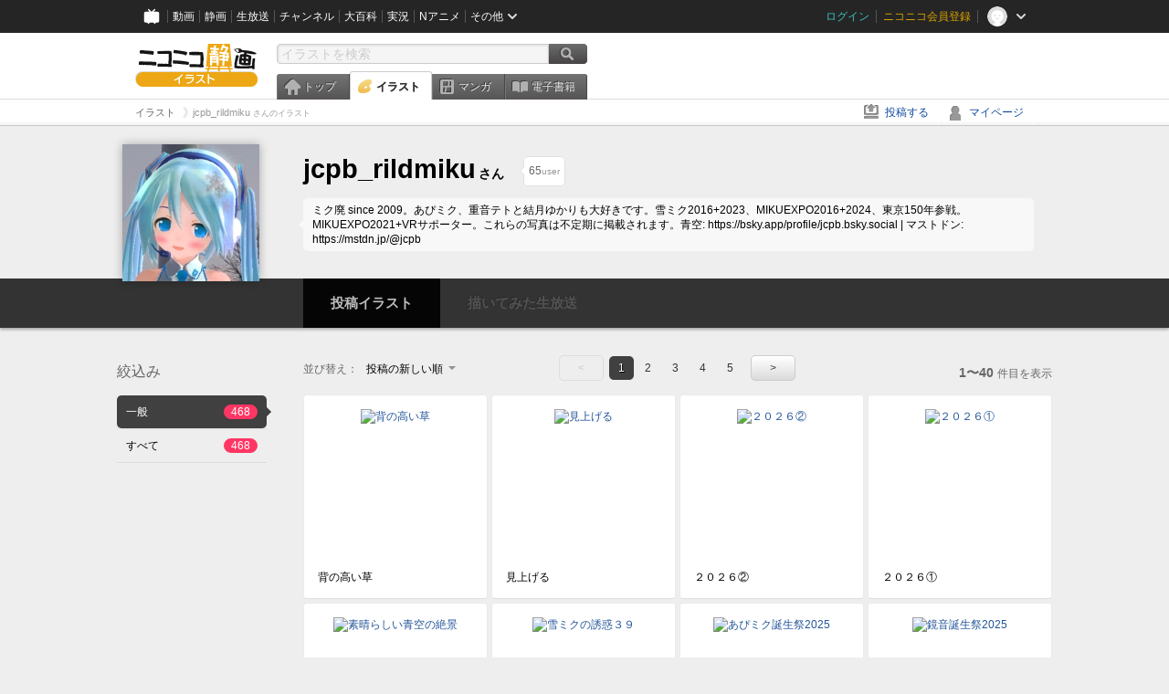

--- FILE ---
content_type: text/html; charset=UTF-8
request_url: https://ext.seiga.nicovideo.jp/user/illust/15815718
body_size: 6791
content:
<!DOCTYPE html>
<!--[if IE 7 ]>    <html lang="ja" class="ie7 ielte8 ielte9"> <![endif]-->
<!--[if IE 8 ]>    <html lang="ja" class="ie8 ielte8 ielte9"> <![endif]-->
<!--[if IE 9 ]>    <html lang="ja" class="ie9 ielte9"> <![endif]-->
<!--[if lt IE 9]>  <script src="/js/lib/html5shiv.js"></script> <![endif]-->
<!--[if !(IE)]><!--> <html lang="ja" xmlns:og="http://ogp.me/ns#" xmlns:mixi="http://mixi-platform.com/ns#"> <!--<![endif]-->

<head>
<meta http-equiv="X-UA-Compatible" content="IE=Edge,chrome=1"/>
<meta http-equiv="Content-Type" content="text/html; charset=utf-8">
<meta http-equiv="Content-Script-Type" content="text/javascript">
<meta http-equiv="Content-Style-Type" content="text/css">
<meta name="description" content="ニコニコ静画は、「イラスト」や「マンガ」を投稿したり、「電子書籍」を読んだりして楽しむことができるサイトです。">
<meta name="copyright" content="&copy; DWANGO Co., Ltd.">
<meta name="keywords" content="静画,ニコ静,ニコニコ画像,画像,ニコニコ静止画,静止画,コメント,スライドショー,イラスト,描いてみた,電子書籍,漫画">
<meta name="google-site-verification" content="X1ARxKsFZK8gXr39X1KnF8tzHbcCj5lVZ-jQB0VwS-I" />
<meta name="mixi-check-robots" content="noimage" />
<title>jcpb_rildmiku さんのイラスト一覧 - ニコニコ静画 (イラスト)</title>
<link rel="canonical" href="https://seiga.nicovideo.jp/user/illust/15815718" />
<link rel="shortcut icon" href="/favicon.ico">
<link rel="stylesheet" type="text/css" href="/css/common/common_l.css?gfuk3e">
<!--[if IE 7]>
<link rel="stylesheet" type="text/css" href="/css/manga/ie7.css">
<![endif]-->
<script src="/js/common.min.js?q0xrj7" type="text/javascript"></script>
<script src="/js/illust/common.min.js?jpmmug" type="text/javascript"></script>
<script src="/js/illust/list.min.js?jwixbo" type="text/javascript"></script>
<!-- Google Tag Manager -->
<script type="text/javascript">
(function(win) {
var window = win;
var userId = "";
var loginStatus = "not_login";
var memberStatus = null;
var data = {};
data.user = {
user_id: parseInt(userId, 10) || null,
login_status: loginStatus,
member_status: memberStatus
};
window.NicoGoogleTagManagerDataLayer = [];
window.NicoGoogleTagManagerDataLayer.push(data);
})(window);
</script>
<script>(function(w,d,s,l,i){w[l]=w[l]||[];w[l].push({'gtm.start':
new Date().getTime(),event:'gtm.js'});var f=d.getElementsByTagName(s)[0],
j=d.createElement(s),dl=l!='dataLayer'?'&l='+l:'';j.async=true;j.src=
'https://www.googletagmanager.com/gtm.js?id='+i+dl;f.parentNode.insertBefore(j,f);
})(window,document,'script','NicoGoogleTagManagerDataLayer','GTM-KXT7G5G');</script>
<!-- End Google Tag Manager -->    
<link rel="stylesheet" type="text/css" href="/css/illust/all_l.css?babgzv">
<script src="https://res.ads.nicovideo.jp/assets/js/ads2.js?ref=seiga" type="text/javascript"></script>
<link rel="stylesheet" type="text/css" href="/css/dist/app.min.css?p5xzmh">
<script type="text/javascript" src="/js/dist/app.bundle.js?r8dm5h"></script>
</head>

<body>
<div id="CommonHeader"></div>
<style>
#CommonHeader {
position: relative;
width: 100%;
min-height: 36px;
z-index: 100000;
margin: 0;
padding: 0;
background-color: #252525;
}
</style>
<script>
(function() {
var commonHeaderParams = {"frontendId":56,"site":"seiga","user":{"isLogin":false},"customization":{"size":{"maxWidth":"984px"},"helpLink":{"href":"https:\/\/qa.nicovideo.jp\/category\/show\/402"},"logoutNextUrl":"\/user\/illust\/15815718","nextUrl":"\/user\/illust\/15815718","mypageUrl":"\/my\/","userPanelServiceLinksLabel":"\u30cb\u30b3\u30cb\u30b3\u9759\u753b\u30e1\u30cb\u30e5\u30fc","userPanelLinks":[{"href":"\/my\/clip","label":"\u30af\u30ea\u30c3\u30d7\u3057\u305f\u30a4\u30e9\u30b9\u30c8"},{"href":"\/my\/personalize","label":"\u30a4\u30e9\u30b9\u30c8\u5b9a\u70b9\u89b3\u6e2c"},{"href":"\/my\/image","label":"\u6295\u7a3f\u30a4\u30e9\u30b9\u30c8"},{"href":"\/illust\/ranking\/","label":"\u30a4\u30e9\u30b9\u30c8\u30e9\u30f3\u30ad\u30f3\u30b0"},{"href":"\/manga\/my\/favorite","label":"\u304a\u6c17\u306b\u5165\u308a\u6f2b\u753b"},{"href":"\/manga\/create","label":"\u6295\u7a3f\u30de\u30f3\u30ac"},{"href":"\/manga\/my\/bought","label":"\u8cfc\u5165\u3057\u305f\u30de\u30f3\u30ac"},{"href":"\/manga\/ranking\/","label":"\u30de\u30f3\u30ac\u30e9\u30f3\u30ad\u30f3\u30b0"},{"href":"https:\/\/user.nicoebook.jp\/app\/n3\/my\/books","label":"\u8cfc\u5165\u3057\u305f\u66f8\u7c4d"}]}};
var commonHeaderCustomParams =  { customization: { userPanelServiceLinksLabel: 'イラストメニュー', userPanelLinks: [ { href: '/illust/ranking/', label: 'ランキング' }, { href: '/my/clip', label: 'クリップ' }, { href: '/my/personalize', label: '定点観測' }, { href: '/my/image', label: '投稿イラスト' } ] } } ;
if (commonHeaderCustomParams.customization) {
keys = ['userPanelLinks', 'userPanelServiceLinksLabel'];
keys.forEach(function(key) {
if (commonHeaderCustomParams.customization.hasOwnProperty(key)) {
commonHeaderParams.customization[key] = commonHeaderCustomParams.customization[key];
}
});
}
window.onCommonHeaderReady = function(commonHeader) {
window.commonHeader = commonHeader;
commonHeader.mount('#CommonHeader', commonHeaderParams);
commonHeader.on('commonHeader:fixedDisabledChanged', function(params) {
onChangeHeaderFixed(params.isFixedDisabled);
});
onChangeHeaderFixed(commonHeader.isFixedDisabled);
function onChangeHeaderFixed(isFixedDisabled) {
var bodyElement = document.querySelector('body');
if (bodyElement) {
isFixedDisabled ?
bodyElement.classList.add('nofix') : bodyElement.classList.remove('nofix');
}
}
};
})();
</script>
<script type="text/javascript" src="https://common-header.nimg.jp/3.1.4/pc/CommonHeaderLoader.min.js"></script>  <div id="wrapper">
<div id="header_block">
<div>
<div id="header" class="header_mode">
<div id="header_cnt" class="cfix">
<div id="logo" class="mt10">
<h1>
<a href="/illust/?track=home" >
<img src="/img/common/logo_illust.png" alt="ニコニコ静画&nbsp;イラスト">
</a>
</h1>
</div>
<div id="sg_menu_search">
<div id="sg_search_box">
<form id="head_search_form" action="search" method="get">
<input type="text" name="q" id="bar_search" placeholder="イラストを検索" class="search_form_text header_left edited" maxlength="510">
<input id="search_button" type="image" src="/img/common/header/btn_search.png" alt="検索">
</form>
</div>
</div>
<script type="text/javascript">
(function($,window,searchTarget){
$(function(){
search.init("search", searchTarget);
});
})
(jQuery,window,"illust");
</script>
<div id="ad_468_60">
<div id="ads_pc_seiga_header"></div>
</div>        <div id="sg_global_navi" class="cfix">
<ul id="sg_global_navi_main" data-active="illust">
<li><a class="sg_navi_top" href="/?track=global_navi_top">トップ</a></li>
<li><a class="sg_navi_illust" href="/illust/?track=global_navi_illust">イラスト</a></li>
<li><a class="sg_navi_manga" href="https://manga.nicovideo.jp//?track=global_navi_illust">マンガ</a></li>
<li><a class="sg_navi_book" href="https://bookwalker.jp/?adpcnt=2nFklU4o">電子書籍</a></li>
</ul>
<script>
(function($){
var active = $("#sg_global_navi_main").data("active");
if (active == 'shunga') {
active = 'illust';
} else if (active == 'my') {
active = 'top';
}
$("#sg_global_navi_main").find("li .sg_navi_"+active).addClass("active");
})
(jQuery)
</script>
</div>
</div>
<div class="sg_global_bar cfix">
<ul class="sg_pankuzu">
<li itemscope itemtype="http://data-vocabulary.org/Breadcrumb"><a href="/illust/" itemprop="url"><span itemprop="title">イラスト</span></a></li>
<li class="active" itemscope itemtype="http://data-vocabulary.org/Breadcrumb"><span itemprop="title">jcpb_rildmiku<span class="pankuzu_suffix">&nbsp;さんのイラスト</span></span></li>
</ul>
<ul id="sg_global_navi_sub">
<li><a class="sg_navi_create" href="/illust/create?track=global_navi_top">投稿する</a></li>
<li><a class="sg_navi_my" rel="nofollow" href="/my/?track=global_navi_top">マイページ</a></li>
</ul>
</div>
</div>
</div>    </div>

<!-- #list_head_bar -->
<section class="userlist_head_bar">
<div class="inner cfix">
<div class="inner_content">
<div class="user_info">
<div class="user_thum"><a href="https://www.nicovideo.jp/user/15815718"><img alt="jcpb_rildmiku" src="https://secure-dcdn.cdn.nimg.jp/nicoaccount/usericon/1581/15815718.jpg?1614806252"></a></div>
<h1><a href="https://www.nicovideo.jp/user/15815718"><span class="nickname">jcpb_rildmiku</span><span class="suffix">さん</span></a></h1>
<ul class="list_header_nav" id="ko_watchlist_header"
data-id="15815718" data-is_active="false" data-count="65">
<li class="favorite message_target">
<span class="favorite_count"><strong data-bind="text: watchCount">65</strong>user</span>
</li>
<li class="user_message"> ミク廃 since 2009。あぴミク、重音テトと結月ゆかりも大好きです。雪ミク2016+2023、MIKUEXPO2016+2024、東京150年参戦。MIKUEXPO2021+VRサポーター。これらの写真は不定期に掲載されます。青空: https://bsky.app/profile/jcpb.bsky.social | マストドン: https://mstdn.jp/@jcpb </li>
</ul>
</div>
</div>
</div>
<div class="user_nav" data-target_id="15815718">
<ul>
<li class="illust"><a href="/user/illust/15815718" class="selected"><span class="span icon_user_illust"></span>投稿イラスト</a></li>
<li class="live"><a class="disable" target="_blank"><span class="span icon_user_live"></span>描いてみた生放送<span class="count" style="display:none">放送中！</span></a></li>
</ul>
</div>
</section>
<!--//#list_head_bar-->
<!-- #list_head_bar_min -->
<div class="list_head_bar_min_wrapper">
<section class="list_head_bar_min user">
<div class="inner">
<div class="user_thum"><a href="https://www.nicovideo.jp/user/15815718"><img alt="jcpb_rildmiku" src="https://secure-dcdn.cdn.nimg.jp/nicoaccount/usericon/1581/15815718.jpg?1614806252"></a></div>
<h1><a href="https://www.nicovideo.jp/user/15815718">jcpb_rildmiku<span class="suffix">さん</span></a></h1>
<ul class="list_header_nav" id="ko_watchlist_header_min">
<li class="favorite">
<a href="javascript:void(0);" class="btn favorite normal"
data-bind="css:{ active: isActive() }, attr:{ title: isActive()? 'フォローを解除':'' }, click: toggleState">
<span class="icon_watchlist_add"></span>
<span class="btn_text" data-bind="text: isActive()? 'フォロー済み':'フォローする'"></span>
</a>
<span class="favorite_count min"><strong data-bind="text: watchCount">0</strong>user</span>
</li>
</ul>
</div>
</section>
</div>
<!--//#list_head_bar-->

<!-- #content -->
<div id="content" class="list" data-view_mode="user_illust">

  <!-- #side -->
  <div id="side">
    <section class="refine">
      <h2>絞込み</h2>
      <ul class="refine_list">
        
  
  
<li>
  <a href="/user/illust/15815718" class="selected">
    <span class="target_name">一般</span>
    <span class="count ">468</span>
  </a>
</li>
        
  
        
<li>
  <a href="/user/illust/15815718?target=illust_all" class="">
    <span class="target_name">すべて</span>
    <span class="count ">468</span>
  </a>
</li>
      </ul>
    </section>

        <aside id="ads_pc_seiga_aside" class="ad" data-ads_scroll_following="true" style="z-index: -1;"></aside>
  </div>
  <!-- //#side -->

  <!-- #main -->
  <div id="main">

    
          <!-- .controll -->
      <div class="controll">
        <div class="sort"> 並び替え：
          <div class="sort_form">
            <div class="dummy"><span>投稿の新しい順</span></div>
            <select class="reload_onchange" basepath="/user/illust/15815718" queries=""><option value="image_created" selected="selected">投稿の新しい順</option><option value="image_created_a">投稿の古い順</option><option value="comment_count">コメントの多い順</option><option value="comment_count_a">コメントの少ない順</option><option value="image_view">閲覧数の多い順</option><option value="image_view_a">閲覧数の少ない順</option></select>
          </div>
        </div>
        <ul class="pager">
      <li class="prev disabled">&lt;</li>
  
            <li class="current_index">1</li>
                <li> <a href="/user/illust/15815718?page=2"> 2 </a> </li>
                <li> <a href="/user/illust/15815718?page=3"> 3 </a> </li>
                <li> <a href="/user/illust/15815718?page=4"> 4 </a> </li>
                <li> <a href="/user/illust/15815718?page=5"> 5 </a> </li>
      
      <li class="next"> <a href="/user/illust/15815718?page=2" rel="next"> &gt; </a> </li>
  </ul>        <p class="page_count"><strong>1〜40</strong>件目を表示</p>
      </div>
      <!-- //.controll -->

      <!-- .illust_list -->
      <div class="illust_list">
        <ul class="item_list autopagerize_page_element">
                      <li class="list_item no_trim"><a href="/seiga/im11731536"> <span class="thum"><img src="https://lohas.nicoseiga.jp//thumb/11731536qz?1768058141" alt="背の高い草"></span>
  <ul class="illust_info">
    <li class="title">背の高い草</li>
      </ul>
  <ul class="illust_count">
    <li class="view"><span class="icon_view"></span>13</li>
    <li class="comment"><span class="icon_comment"></span>0</li>
    <li class="clip"><span class="icon_clip"></span>0</li>
  </ul>
</a></li>                      <li class="list_item no_trim"><a href="/seiga/im11730615"> <span class="thum"><img src="https://lohas.nicoseiga.jp//thumb/11730615qz?1767863939" alt="見上げる"></span>
  <ul class="illust_info">
    <li class="title">見上げる</li>
      </ul>
  <ul class="illust_count">
    <li class="view"><span class="icon_view"></span>15</li>
    <li class="comment"><span class="icon_comment"></span>0</li>
    <li class="clip"><span class="icon_clip"></span>0</li>
  </ul>
</a></li>                      <li class="list_item no_trim"><a href="/seiga/im11726747"> <span class="thum"><img src="https://lohas.nicoseiga.jp//thumb/11726747qz?1767247583" alt="２０２６②"></span>
  <ul class="illust_info">
    <li class="title">２０２６②</li>
      </ul>
  <ul class="illust_count">
    <li class="view"><span class="icon_view"></span>16</li>
    <li class="comment"><span class="icon_comment"></span>0</li>
    <li class="clip"><span class="icon_clip"></span>1</li>
  </ul>
</a></li>                      <li class="list_item no_trim"><a href="/seiga/im11726741"> <span class="thum"><img src="https://lohas.nicoseiga.jp//thumb/11726741qz?1767247583" alt="２０２６①"></span>
  <ul class="illust_info">
    <li class="title">２０２６①</li>
      </ul>
  <ul class="illust_count">
    <li class="view"><span class="icon_view"></span>25</li>
    <li class="comment"><span class="icon_comment"></span>0</li>
    <li class="clip"><span class="icon_clip"></span>1</li>
  </ul>
</a></li>                      <li class="list_item no_trim"><a href="/seiga/im11725176"> <span class="thum"><img src="https://lohas.nicoseiga.jp//thumb/11725176qz?1767109068" alt="素晴らしい青空の絶景"></span>
  <ul class="illust_info">
    <li class="title">素晴らしい青空の絶景</li>
      </ul>
  <ul class="illust_count">
    <li class="view"><span class="icon_view"></span>36</li>
    <li class="comment"><span class="icon_comment"></span>0</li>
    <li class="clip"><span class="icon_clip"></span>0</li>
  </ul>
</a></li>                      <li class="list_item no_trim"><a href="/seiga/im11724663"> <span class="thum"><img src="https://lohas.nicoseiga.jp//thumb/11724663qz?1767036777" alt="雪ミクの誘惑３９"></span>
  <ul class="illust_info">
    <li class="title">雪ミクの誘惑３９</li>
      </ul>
  <ul class="illust_count">
    <li class="view"><span class="icon_view"></span>26</li>
    <li class="comment"><span class="icon_comment"></span>0</li>
    <li class="clip"><span class="icon_clip"></span>1</li>
  </ul>
</a></li>                      <li class="list_item no_trim"><a href="/seiga/im11724159"> <span class="thum"><img src="https://lohas.nicoseiga.jp//thumb/11724159qz?1766943936" alt="あぴミク誕生祭2025"></span>
  <ul class="illust_info">
    <li class="title">あぴミク誕生祭2025</li>
      </ul>
  <ul class="illust_count">
    <li class="view"><span class="icon_view"></span>20</li>
    <li class="comment"><span class="icon_comment"></span>0</li>
    <li class="clip"><span class="icon_clip"></span>0</li>
  </ul>
</a></li>                      <li class="list_item no_trim"><a href="/seiga/im11722757"> <span class="thum"><img src="https://lohas.nicoseiga.jp//thumb/11722757qz?1766782011" alt="鏡音誕生祭2025"></span>
  <ul class="illust_info">
    <li class="title">鏡音誕生祭2025</li>
      </ul>
  <ul class="illust_count">
    <li class="view"><span class="icon_view"></span>20</li>
    <li class="comment"><span class="icon_comment"></span>0</li>
    <li class="clip"><span class="icon_clip"></span>0</li>
  </ul>
</a></li>                      <li class="list_item no_trim"><a href="/seiga/im11721651"> <span class="thum"><img src="https://lohas.nicoseiga.jp//thumb/11721651qz?1766618111" alt="メリークリスマス２０２５③"></span>
  <ul class="illust_info">
    <li class="title">メリークリスマス２０２５③</li>
      </ul>
  <ul class="illust_count">
    <li class="view"><span class="icon_view"></span>31</li>
    <li class="comment"><span class="icon_comment"></span>0</li>
    <li class="clip"><span class="icon_clip"></span>0</li>
  </ul>
</a></li>                      <li class="list_item no_trim"><a href="/seiga/im11721418"> <span class="thum"><img src="https://lohas.nicoseiga.jp//thumb/11721418qz?1766583136" alt="メリークリスマス２０２５②"></span>
  <ul class="illust_info">
    <li class="title">メリークリスマス２０２５②</li>
      </ul>
  <ul class="illust_count">
    <li class="view"><span class="icon_view"></span>16</li>
    <li class="comment"><span class="icon_comment"></span>0</li>
    <li class="clip"><span class="icon_clip"></span>0</li>
  </ul>
</a></li>                      <li class="list_item no_trim"><a href="/seiga/im11720600"> <span class="thum"><img src="https://lohas.nicoseiga.jp//thumb/11720600qz?1766474457" alt="メリークリスマス２０２５①"></span>
  <ul class="illust_info">
    <li class="title">メリークリスマス２０２５①</li>
      </ul>
  <ul class="illust_count">
    <li class="view"><span class="icon_view"></span>28</li>
    <li class="comment"><span class="icon_comment"></span>0</li>
    <li class="clip"><span class="icon_clip"></span>0</li>
  </ul>
</a></li>                      <li class="list_item no_trim"><a href="/seiga/im11720036"> <span class="thum"><img src="https://lohas.nicoseiga.jp//thumb/11720036qz?1766369955" alt="ゆかりちゃんには辛すぎる"></span>
  <ul class="illust_info">
    <li class="title">ゆかりちゃんには辛すぎる</li>
      </ul>
  <ul class="illust_count">
    <li class="view"><span class="icon_view"></span>37</li>
    <li class="comment"><span class="icon_comment"></span>0</li>
    <li class="clip"><span class="icon_clip"></span>0</li>
  </ul>
</a></li>                      <li class="list_item no_trim"><a href="/seiga/im11716328"> <span class="thum"><img src="https://lohas.nicoseiga.jp//thumb/11716328qz?1765831912" alt="雪ミクの誘惑３８"></span>
  <ul class="illust_info">
    <li class="title">雪ミクの誘惑３８</li>
      </ul>
  <ul class="illust_count">
    <li class="view"><span class="icon_view"></span>27</li>
    <li class="comment"><span class="icon_comment"></span>0</li>
    <li class="clip"><span class="icon_clip"></span>0</li>
  </ul>
</a></li>                      <li class="list_item no_trim"><a href="/seiga/im11715036"> <span class="thum"><img src="https://lohas.nicoseiga.jp//thumb/11715036qz?1765668200" alt="雪に覆われたベンチ"></span>
  <ul class="illust_info">
    <li class="title">雪に覆われたベンチ</li>
      </ul>
  <ul class="illust_count">
    <li class="view"><span class="icon_view"></span>30</li>
    <li class="comment"><span class="icon_comment"></span>0</li>
    <li class="clip"><span class="icon_clip"></span>0</li>
  </ul>
</a></li>                      <li class="list_item no_trim"><a href="/seiga/im11715026"> <span class="thum"><img src="https://lohas.nicoseiga.jp//thumb/11715026qz?1765666450" alt="アーケード"></span>
  <ul class="illust_info">
    <li class="title">アーケード</li>
      </ul>
  <ul class="illust_count">
    <li class="view"><span class="icon_view"></span>16</li>
    <li class="comment"><span class="icon_comment"></span>0</li>
    <li class="clip"><span class="icon_clip"></span>0</li>
  </ul>
</a></li>                      <li class="list_item no_trim"><a href="/seiga/im11708115"> <span class="thum"><img src="https://lohas.nicoseiga.jp//thumb/11708115qz?1764491608" alt="雪ミクの誘惑３７"></span>
  <ul class="illust_info">
    <li class="title">雪ミクの誘惑３７</li>
      </ul>
  <ul class="illust_count">
    <li class="view"><span class="icon_view"></span>20</li>
    <li class="comment"><span class="icon_comment"></span>0</li>
    <li class="clip"><span class="icon_clip"></span>0</li>
  </ul>
</a></li>                      <li class="list_item no_trim"><a href="/seiga/im11707892"> <span class="thum"><img src="https://lohas.nicoseiga.jp//thumb/11707892qz?1764472407" alt="いい尻の日２０２５（２／２）"></span>
  <ul class="illust_info">
    <li class="title">いい尻の日２０２５（２／２）</li>
      </ul>
  <ul class="illust_count">
    <li class="view"><span class="icon_view"></span>26</li>
    <li class="comment"><span class="icon_comment"></span>0</li>
    <li class="clip"><span class="icon_clip"></span>0</li>
  </ul>
</a></li>                      <li class="list_item no_trim"><a href="/seiga/im11707887"> <span class="thum"><img src="https://lohas.nicoseiga.jp//thumb/11707887qz?1764472407" alt="いい尻の日２０２５（１／２）"></span>
  <ul class="illust_info">
    <li class="title">いい尻の日２０２５（１／２）</li>
      </ul>
  <ul class="illust_count">
    <li class="view"><span class="icon_view"></span>14</li>
    <li class="comment"><span class="icon_comment"></span>0</li>
    <li class="clip"><span class="icon_clip"></span>0</li>
  </ul>
</a></li>                      <li class="list_item no_trim"><a href="/seiga/im11707022"> <span class="thum"><img src="https://lohas.nicoseiga.jp//thumb/11707022qz?1764385195" alt="いい肉の日２０２５（２／２）"></span>
  <ul class="illust_info">
    <li class="title">いい肉の日２０２５（２／２）</li>
      </ul>
  <ul class="illust_count">
    <li class="view"><span class="icon_view"></span>45</li>
    <li class="comment"><span class="icon_comment"></span>0</li>
    <li class="clip"><span class="icon_clip"></span>0</li>
  </ul>
</a></li>                      <li class="list_item no_trim"><a href="/seiga/im11707014"> <span class="thum"><img src="https://lohas.nicoseiga.jp//thumb/11707014qz?1764385195" alt="いい肉の日２０２５（１／２）"></span>
  <ul class="illust_info">
    <li class="title">いい肉の日２０２５（１／２）</li>
      </ul>
  <ul class="illust_count">
    <li class="view"><span class="icon_view"></span>27</li>
    <li class="comment"><span class="icon_comment"></span>0</li>
    <li class="clip"><span class="icon_clip"></span>0</li>
  </ul>
</a></li>                      <li class="list_item no_trim"><a href="/seiga/im11706531"> <span class="thum"><img src="https://lohas.nicoseiga.jp//thumb/11706531qz?1764281357" alt="いい風呂の日２０２５（大遅刻）"></span>
  <ul class="illust_info">
    <li class="title">いい風呂の日２０２５（大遅刻）</li>
      </ul>
  <ul class="illust_count">
    <li class="view"><span class="icon_view"></span>127</li>
    <li class="comment"><span class="icon_comment"></span>1</li>
    <li class="clip"><span class="icon_clip"></span>0</li>
  </ul>
</a></li>                      <li class="list_item no_trim"><a href="/seiga/im11703925"> <span class="thum"><img src="https://lohas.nicoseiga.jp//thumb/11703925qz?1763851279" alt="羊通り"></span>
  <ul class="illust_info">
    <li class="title">羊通り</li>
      </ul>
  <ul class="illust_count">
    <li class="view"><span class="icon_view"></span>20</li>
    <li class="comment"><span class="icon_comment"></span>0</li>
    <li class="clip"><span class="icon_clip"></span>0</li>
  </ul>
</a></li>                      <li class="list_item no_trim"><a href="/seiga/im11702768"> <span class="thum"><img src="https://lohas.nicoseiga.jp//thumb/11702768qz?1763626204" alt="いい太ももの日２０２５"></span>
  <ul class="illust_info">
    <li class="title">いい太ももの日２０２５</li>
      </ul>
  <ul class="illust_count">
    <li class="view"><span class="icon_view"></span>52</li>
    <li class="comment"><span class="icon_comment"></span>0</li>
    <li class="clip"><span class="icon_clip"></span>0</li>
  </ul>
</a></li>                      <li class="list_item no_trim"><a href="/seiga/im11701635"> <span class="thum"><img src="https://lohas.nicoseiga.jp//thumb/11701635qz?1763364768" alt="倒木の丸太"></span>
  <ul class="illust_info">
    <li class="title">倒木の丸太</li>
      </ul>
  <ul class="illust_count">
    <li class="view"><span class="icon_view"></span>64</li>
    <li class="comment"><span class="icon_comment"></span>0</li>
    <li class="clip"><span class="icon_clip"></span>0</li>
  </ul>
</a></li>                      <li class="list_item no_trim"><a href="/seiga/im11698585"> <span class="thum"><img src="https://lohas.nicoseiga.jp//thumb/11698585qz?1762844018" alt="ポッキーの日２０２５"></span>
  <ul class="illust_info">
    <li class="title">ポッキーの日２０２５</li>
      </ul>
  <ul class="illust_count">
    <li class="view"><span class="icon_view"></span>58</li>
    <li class="comment"><span class="icon_comment"></span>2</li>
    <li class="clip"><span class="icon_clip"></span>0</li>
  </ul>
</a></li>                      <li class="list_item no_trim"><a href="/seiga/im11697161"> <span class="thum"><img src="https://lohas.nicoseiga.jp//thumb/11697161qz?1762597027" alt="いいおっぱいの日　貧乳ver."></span>
  <ul class="illust_info">
    <li class="title">いいおっぱいの日　貧乳ver.</li>
      </ul>
  <ul class="illust_count">
    <li class="view"><span class="icon_view"></span>101</li>
    <li class="comment"><span class="icon_comment"></span>0</li>
    <li class="clip"><span class="icon_clip"></span>0</li>
  </ul>
</a></li>                      <li class="list_item no_trim"><a href="/seiga/im11697159"> <span class="thum"><img src="https://lohas.nicoseiga.jp//thumb/11697159qz?1762597027" alt="いいおっぱいの日　豊乳ver."></span>
  <ul class="illust_info">
    <li class="title">いいおっぱいの日　豊乳ver.</li>
      </ul>
  <ul class="illust_count">
    <li class="view"><span class="icon_view"></span>81</li>
    <li class="comment"><span class="icon_comment"></span>0</li>
    <li class="clip"><span class="icon_clip"></span>1</li>
  </ul>
</a></li>                      <li class="list_item no_trim"><a href="/seiga/im11695514"> <span class="thum"><img src="https://lohas.nicoseiga.jp//thumb/11695514qz?1762265326" alt="雪ミクの誘惑３６"></span>
  <ul class="illust_info">
    <li class="title">雪ミクの誘惑３６</li>
      </ul>
  <ul class="illust_count">
    <li class="view"><span class="icon_view"></span>25</li>
    <li class="comment"><span class="icon_comment"></span>0</li>
    <li class="clip"><span class="icon_clip"></span>0</li>
  </ul>
</a></li>                      <li class="list_item no_trim"><a href="/seiga/im11695224"> <span class="thum"><img src="https://lohas.nicoseiga.jp//thumb/11695224qz?1762213862" alt="秋"></span>
  <ul class="illust_info">
    <li class="title">秋</li>
      </ul>
  <ul class="illust_count">
    <li class="view"><span class="icon_view"></span>25</li>
    <li class="comment"><span class="icon_comment"></span>1</li>
    <li class="clip"><span class="icon_clip"></span>0</li>
  </ul>
</a></li>                      <li class="list_item no_trim"><a href="/seiga/im11693658"> <span class="thum"><img src="https://lohas.nicoseiga.jp//thumb/11693658qz?1761936255" alt="Shelby GT350"></span>
  <ul class="illust_info">
    <li class="title">Shelby GT350</li>
      </ul>
  <ul class="illust_count">
    <li class="view"><span class="icon_view"></span>24</li>
    <li class="comment"><span class="icon_comment"></span>0</li>
    <li class="clip"><span class="icon_clip"></span>0</li>
  </ul>
</a></li>                      <li class="list_item no_trim"><a href="/seiga/im11692887"> <span class="thum"><img src="https://lohas.nicoseiga.jp//thumb/11692887qz?1761878731" alt="雪ミクの誘惑３５"></span>
  <ul class="illust_info">
    <li class="title">雪ミクの誘惑３５</li>
      </ul>
  <ul class="illust_count">
    <li class="view"><span class="icon_view"></span>48</li>
    <li class="comment"><span class="icon_comment"></span>0</li>
    <li class="clip"><span class="icon_clip"></span>0</li>
  </ul>
</a></li>                      <li class="list_item no_trim"><a href="/seiga/im11692878"> <span class="thum"><img src="https://lohas.nicoseiga.jp//thumb/11692878qz?1761877872" alt="雪ミクの誘惑３４"></span>
  <ul class="illust_info">
    <li class="title">雪ミクの誘惑３４</li>
      </ul>
  <ul class="illust_count">
    <li class="view"><span class="icon_view"></span>26</li>
    <li class="comment"><span class="icon_comment"></span>0</li>
    <li class="clip"><span class="icon_clip"></span>0</li>
  </ul>
</a></li>                      <li class="list_item no_trim"><a href="/seiga/im11692871"> <span class="thum"><img src="https://lohas.nicoseiga.jp//thumb/11692871qz?1761876072" alt="ハロウィン2025"></span>
  <ul class="illust_info">
    <li class="title">ハロウィン2025</li>
      </ul>
  <ul class="illust_count">
    <li class="view"><span class="icon_view"></span>21</li>
    <li class="comment"><span class="icon_comment"></span>0</li>
    <li class="clip"><span class="icon_clip"></span>0</li>
  </ul>
</a></li>                      <li class="list_item no_trim"><a href="/seiga/im11691132"> <span class="thum"><img src="https://lohas.nicoseiga.jp//thumb/11691132qz?1761554078" alt="東北ずん子誕生日2025"></span>
  <ul class="illust_info">
    <li class="title">東北ずん子誕生日2025</li>
      </ul>
  <ul class="illust_count">
    <li class="view"><span class="icon_view"></span>46</li>
    <li class="comment"><span class="icon_comment"></span>1</li>
    <li class="clip"><span class="icon_clip"></span>0</li>
  </ul>
</a></li>                      <li class="list_item no_trim"><a href="/seiga/im11690679"> <span class="thum"><img src="https://lohas.nicoseiga.jp//thumb/11690679qz?1761470189" alt="廃墟となった店のゆかりちゃん"></span>
  <ul class="illust_info">
    <li class="title">廃墟となった店のゆかりちゃん</li>
      </ul>
  <ul class="illust_count">
    <li class="view"><span class="icon_view"></span>64</li>
    <li class="comment"><span class="icon_comment"></span>0</li>
    <li class="clip"><span class="icon_clip"></span>0</li>
  </ul>
</a></li>                      <li class="list_item no_trim"><a href="/seiga/im11689908"> <span class="thum"><img src="https://lohas.nicoseiga.jp//thumb/11689908qz?1761352356" alt="バルーンフォトブース"></span>
  <ul class="illust_info">
    <li class="title">バルーンフォトブース</li>
      </ul>
  <ul class="illust_count">
    <li class="view"><span class="icon_view"></span>9</li>
    <li class="comment"><span class="icon_comment"></span>0</li>
    <li class="clip"><span class="icon_clip"></span>0</li>
  </ul>
</a></li>                      <li class="list_item no_trim"><a href="/seiga/im11689905"> <span class="thum"><img src="https://lohas.nicoseiga.jp//thumb/11689905qz?1761372953" alt="壁…"></span>
  <ul class="illust_info">
    <li class="title">壁…</li>
      </ul>
  <ul class="illust_count">
    <li class="view"><span class="icon_view"></span>37</li>
    <li class="comment"><span class="icon_comment"></span>0</li>
    <li class="clip"><span class="icon_clip"></span>0</li>
  </ul>
</a></li>                      <li class="list_item no_trim"><a href="/seiga/im11688333"> <span class="thum"><img src="https://lohas.nicoseiga.jp//thumb/11688333qz?1761008429" alt="散歩道を歩く千冬さん"></span>
  <ul class="illust_info">
    <li class="title">散歩道を歩く千冬さん</li>
      </ul>
  <ul class="illust_count">
    <li class="view"><span class="icon_view"></span>22</li>
    <li class="comment"><span class="icon_comment"></span>0</li>
    <li class="clip"><span class="icon_clip"></span>0</li>
  </ul>
</a></li>                      <li class="list_item no_trim"><a href="/seiga/im11688329"> <span class="thum"><img src="https://lohas.nicoseiga.jp//thumb/11688329qz?1761007680" alt="ウナさん"></span>
  <ul class="illust_info">
    <li class="title">ウナさん</li>
      </ul>
  <ul class="illust_count">
    <li class="view"><span class="icon_view"></span>36</li>
    <li class="comment"><span class="icon_comment"></span>0</li>
    <li class="clip"><span class="icon_clip"></span>1</li>
  </ul>
</a></li>                      <li class="list_item no_trim"><a href="/seiga/im11686096"> <span class="thum"><img src="https://lohas.nicoseiga.jp//thumb/11686096qz?1760589125" alt="雪ミクの誘惑３３"></span>
  <ul class="illust_info">
    <li class="title">雪ミクの誘惑３３</li>
      </ul>
  <ul class="illust_count">
    <li class="view"><span class="icon_view"></span>42</li>
    <li class="comment"><span class="icon_comment"></span>0</li>
    <li class="clip"><span class="icon_clip"></span>0</li>
  </ul>
</a></li>                  </ul>
      </div>
      <!-- //.illust_list -->

      <!-- .controll -->
      <div class="controll">
        <ul class="pager">
      <li class="prev disabled">&lt;</li>
  
            <li class="current_index">1</li>
                <li> <a href="/user/illust/15815718?page=2"> 2 </a> </li>
                <li> <a href="/user/illust/15815718?page=3"> 3 </a> </li>
                <li> <a href="/user/illust/15815718?page=4"> 4 </a> </li>
                <li> <a href="/user/illust/15815718?page=5"> 5 </a> </li>
      
      <li class="next"> <a href="/user/illust/15815718?page=2" rel="next"> &gt; </a> </li>
  </ul>      </div>
      <!-- //.controll -->

      <!-- ニコニ広告 -->
          
  </div>
  <!-- //#main -->


<!-- //#pagetop -->
<div id="pagetop" data-target="#content.list">
  <img src="/img/common/new/module/btn_pagetop.png" alt="ページ上部へ" >
</div>
</div>
<!-- //#content -->

<div id="ads_pc_seiga_footer" class="level_ad"></div>

<!--pankuzu-->
<div class="pankuzu">
  <div class="sg_global_bar cfix">
    <ul class="sg_pankuzu">
                      <li itemscope itemtype="http://data-vocabulary.org/Breadcrumb"><a href="/illust/" itemprop="url"><span itemprop="title">イラスト</span></a></li>
                    <li class="active" itemscope itemtype="http://data-vocabulary.org/Breadcrumb"><span itemprop="title">jcpb_rildmiku<span class="pankuzu_suffix">&nbsp;さんのイラスト</span></span></li>
          </ul>
  </div>
</div>
<!-- //.pankuzu-->

<script type="text/javascript">
<!--
  

(function(target, zone_id, offset) {
  zone_id += offset;
  new Ads.Advertisement({ zone: zone_id }).set(target);
})('ads_pc_seiga_header', 512, 0);
// -->
</script>

<script type="text/javascript">
<!--
  

(function(target, zone_id, offset) {
  zone_id += offset;
  new Ads.Advertisement({ zone: zone_id }).set(target);
})('ads_pc_seiga_footer', 513, 0);
// -->
</script>

<script type="text/javascript">
<!--
  

(function(target, zone_id, offset) {
  zone_id += offset;
  new Ads.Advertisement({ zone: zone_id }).set(target);
})('ads_pc_seiga_aside', 1482, 0);
// -->
</script>

  <!-- #footer -->
  <div id="footer">
    <div class="inner">
      <div id="footer_menu">
        <a href="http://dwango.co.jp/">運営会社</a> ｜
        <a href="/rule">利用規約</a> ｜
        <a href="https://qa.nicovideo.jp/category/show/402">ヘルプ</a> ｜
        <a href="/">トップページ</a>
      </div>
      <address>
      <a href="http://dwango.co.jp">© DWANGO Co., Ltd.</a>
      </address>
    </div>

          <div id="ad_728_90_footer_fixed">
  <div id="ads_footer_fixed" class="ad_728_90_footer_fixed__inner">
    
<script type="text/javascript">
<!--
(function(zone, zone_id) {
  
  new Ads.Advertisement({ zone: zone_id }).set(zone);
  
})('ads_footer_fixed', 1374);
// -->
</script>
  </div>
</div>      </div>

</div>
<!-- // wrapper -->

  <style>
.user_comiket {
display: block !important;
}
</style>

</body>
</html>